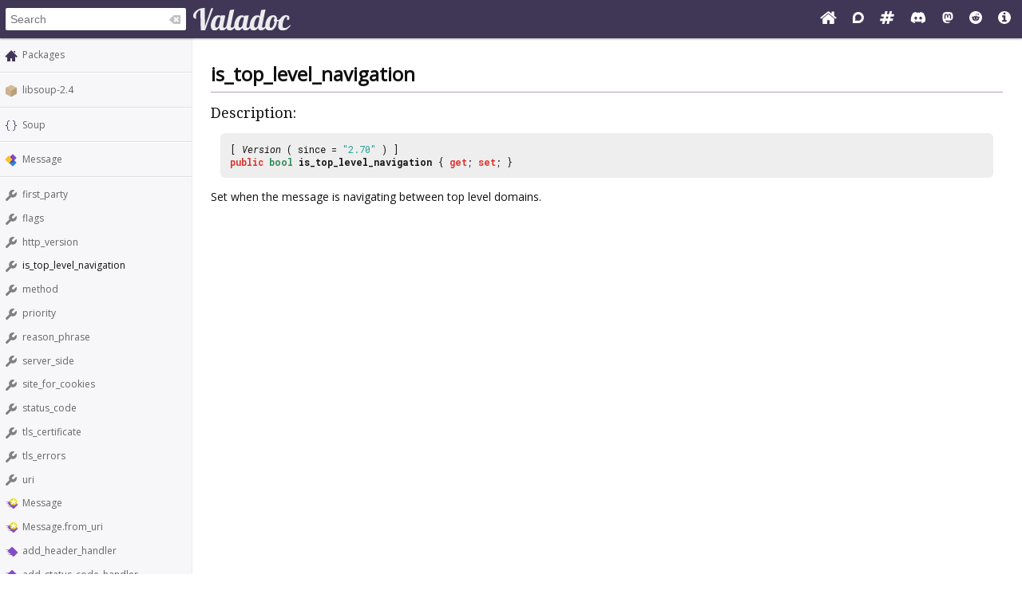

--- FILE ---
content_type: text/html; charset=UTF-8
request_url: https://valadoc.org/libsoup-2.4/Soup.Message.is_top_level_navigation.html
body_size: 4264
content:
<!doctype html>
<html lang="en" itemscope itemtype="http://schema.org/WebSite">
<head>
  <meta charset="UTF-8">
  <meta itemprop="image" content="https://valadoc.org/images/preview.png">
  <meta name="fragment" content="!">
  <meta name="twitter:card" content="summary_large_image" />
  <meta name="theme-color" content="#403757">
  <meta itemprop="url" content="https://valadoc.org/"/>
  <meta property="og:description" content="The canonical source for Vala API references.">
  <meta property="og:image" content="https://valadoc.org/images/preview.png">
  <meta property="og:title" content="Soup.Message.is_top_level_navigation &ndash; libsoup-2.4">
  <meta property="og:type" content="website">
  <title>Soup.Message.is_top_level_navigation &ndash; libsoup-2.4</title>
  <link rel="stylesheet" href="https://fonts.googleapis.com/css?family=Open+Sans:300,400%7CDroid+Serif:400%7CRoboto+Mono:400,500,700,400italic">
  <link rel="stylesheet" href="/styles/main.css" type="text/css">
  <link rel="apple-touch-icon" href="/images/icon.png">
  <link rel="shortcut icon" href="/images/favicon.ico">
  <link rel="search" type="application/opensearchdescription+xml" title="Valadoc" href="/opensearch.xml">
</head>
<body>
  <nav>
    <form action="/">
      <div id="search-box" itemscope itemprop="potentialAction" itemtype="http://schema.org/SearchAction">
        <meta itemprop="target" content="/?q={query}">
        <meta itemprop="query-input" content="required name=query">
        <input itemprop="query-input" id="search-field" type="search" placeholder="Search" autocomplete="off" name="q" />
        <img id="search-field-clear" src="/images/clean.svg" alt="Clear search" />
      </div>
    </form>
    <a class="title" href="/index.htm"><img alt="Valadoc" src="/images/logo.svg"/></a>
    <ul>
      <li><a href="https://vala.dev/" target="_blank" title="Vala Official Website"><svg xmlns="http://www.w3.org/2000/svg" width="1.27em" height="1em" viewBox="0 0 1664 1312"><path fill="currentColor" d="M1408 768v480q0 26-19 45t-45 19H960V928H704v384H320q-26 0-45-19t-19-45V768q0-1 .5-3t.5-3l575-474l575 474q1 2 1 6m223-69l-62 74q-8 9-21 11h-3q-13 0-21-7L832 200L140 777q-12 8-24 7q-13-2-21-11l-62-74q-8-10-7-23.5T37 654L756 55q32-26 76-26t76 26l244 204V64q0-14 9-23t23-9h192q14 0 23 9t9 23v408l219 182q10 8 11 21.5t-7 23.5"/></svg></a>
      <li><a href="https://discourse.gnome.org/tag/vala" target="_blank" title="Discourse (Forums)"><svg xmlns="http://www.w3.org/2000/svg" width="0.88em" height="1em" viewBox="0 0 448 512"><path fill="currentColor" d="M225.9 32C103.3 32 0 130.5 0 252.1C0 256 .1 480 .1 480l225.8-.2c122.7 0 222.1-102.3 222.1-223.9C448 134.3 348.6 32 225.9 32M224 384c-19.4 0-37.9-4.3-54.4-12.1L88.5 392l22.9-75c-9.8-18.1-15.4-38.9-15.4-61c0-70.7 57.3-128 128-128s128 57.3 128 128s-57.3 128-128 128"/></svg></a>
      <li><a href="https://matrix.to/#/#vala:gnome.org" target="_blank" title="Matrix"><svg xmlns="http://www.w3.org/2000/svg" width="1.13em" height="1em" viewBox="0 0 1728 1536"><path fill="currentColor" d="m959 896l64-256H769l-64 256zm768-504l-56 224q-7 24-31 24h-327l-64 256h311q15 0 25 12q10 14 6 28l-56 224q-5 24-31 24h-327l-81 328q-7 24-31 24H841q-16 0-26-12q-9-12-6-28l78-312H633l-81 328q-7 24-31 24H296q-15 0-25-12q-9-12-6-28l78-312H32q-15 0-25-12q-9-12-6-28l56-224q7-24 31-24h327l64-256H168q-15 0-25-12q-10-14-6-28l56-224q5-24 31-24h327l81-328q7-24 32-24h224q15 0 25 12q9 12 6 28l-78 312h254l81-328q7-24 32-24h224q15 0 25 12q9 12 6 28l-78 312h311q15 0 25 12q9 12 6 28"/></svg></a>
      <li><a href="https://discord.gg/YFAzjSVHt7" target="_blank" title="Discord"><svg xmlns="http://www.w3.org/2000/svg" width="1.25em" height="1em" viewBox="0 0 640 512"><path fill="currentColor" d="M524.531 69.836a1.5 1.5 0 0 0-.764-.7A485.065 485.065 0 0 0 404.081 32.03a1.816 1.816 0 0 0-1.923.91a337.461 337.461 0 0 0-14.9 30.6a447.848 447.848 0 0 0-134.426 0a309.541 309.541 0 0 0-15.135-30.6a1.89 1.89 0 0 0-1.924-.91a483.689 483.689 0 0 0-119.688 37.107a1.712 1.712 0 0 0-.788.676C39.068 183.651 18.186 294.69 28.43 404.354a2.016 2.016 0 0 0 .765 1.375a487.666 487.666 0 0 0 146.825 74.189a1.9 1.9 0 0 0 2.063-.676A348.2 348.2 0 0 0 208.12 430.4a1.86 1.86 0 0 0-1.019-2.588a321.173 321.173 0 0 1-45.868-21.853a1.885 1.885 0 0 1-.185-3.126a251.047 251.047 0 0 0 9.109-7.137a1.819 1.819 0 0 1 1.9-.256c96.229 43.917 200.41 43.917 295.5 0a1.812 1.812 0 0 1 1.924.233a234.533 234.533 0 0 0 9.132 7.16a1.884 1.884 0 0 1-.162 3.126a301.407 301.407 0 0 1-45.89 21.83a1.875 1.875 0 0 0-1 2.611a391.055 391.055 0 0 0 30.014 48.815a1.864 1.864 0 0 0 2.063.7A486.048 486.048 0 0 0 610.7 405.729a1.882 1.882 0 0 0 .765-1.352c12.264-126.783-20.532-236.912-86.934-334.541M222.491 337.58c-28.972 0-52.844-26.587-52.844-59.239s23.409-59.241 52.844-59.241c29.665 0 53.306 26.82 52.843 59.239c0 32.654-23.41 59.241-52.843 59.241m195.38 0c-28.971 0-52.843-26.587-52.843-59.239s23.409-59.241 52.843-59.241c29.667 0 53.307 26.82 52.844 59.239c0 32.654-23.177 59.241-52.844 59.241"/></svg></a>
      <li><a href="https://mastodon.social/@vala_lang" target="_blank" title="Mastodon"><svg xmlns="http://www.w3.org/2000/svg" width="0.88em" height="1em" viewBox="0 0 448 512"><path fill="currentColor" d="M433 179.11c0-97.2-63.71-125.7-63.71-125.7c-62.52-28.7-228.56-28.4-290.48 0c0 0-63.72 28.5-63.72 125.7c0 115.7-6.6 259.4 105.63 289.1c40.51 10.7 75.32 13 103.33 11.4c50.81-2.8 79.32-18.1 79.32-18.1l-1.7-36.9s-36.31 11.4-77.12 10.1c-40.41-1.4-83-4.4-89.63-54a102.54 102.54 0 0 1-.9-13.9c85.63 20.9 158.65 9.1 178.75 6.7c56.12-6.7 105-41.3 111.23-72.9c9.8-49.8 9-121.5 9-121.5m-75.12 125.2h-46.63v-114.2c0-49.7-64-51.6-64 6.9v62.5h-46.33V197c0-58.5-64-56.6-64-6.9v114.2H90.19c0-122.1-5.2-147.9 18.41-175c25.9-28.9 79.82-30.8 103.83 6.1l11.6 19.5l11.6-19.5c24.11-37.1 78.12-34.8 103.83-6.1c23.71 27.3 18.4 53 18.4 175z"/></svg></a>
      <li><a href="https://www.reddit.com/r/vala/" target="_blank" title="Reddit"><svg xmlns="http://www.w3.org/2000/svg" width="1em" height="1em" viewBox="0 0 1792 1792"><path fill="currentColor" d="M1095 1167q16 16 0 31q-62 62-199 62t-199-62q-16-15 0-31q6-6 15-6t15 6q48 49 169 49q120 0 169-49q6-6 15-6t15 6M788 986q0 37-26 63t-63 26t-63.5-26t-26.5-63q0-38 26.5-64t63.5-26t63 26.5t26 63.5m395 0q0 37-26.5 63t-63.5 26t-63-26t-26-63t26-63.5t63-26.5t63.5 26t26.5 64m251-120q0-49-35-84t-85-35t-86 36q-130-90-311-96l63-283l200 45q0 37 26 63t63 26t63.5-26.5T1359 448t-26.5-63.5T1269 358q-54 0-80 50l-221-49q-19-5-25 16l-69 312q-180 7-309 97q-35-37-87-37q-50 0-85 35t-35 84q0 35 18.5 64t49.5 44q-6 27-6 56q0 142 140 243t337 101q198 0 338-101t140-243q0-32-7-57q30-15 48-43.5t18-63.5m358 30q0 182-71 348t-191 286t-286 191t-348 71t-348-71t-286-191t-191-286T0 896t71-348t191-286T548 71T896 0t348 71t286 191t191 286t71 348"/></svg></a>
      <li><a href="/markup.htm" title="Markup Info"><svg xmlns="http://www.w3.org/2000/svg" width="1em" height="1em" viewBox="0 0 1536 1536"><path fill="currentColor" d="M1024 1248v-160q0-14-9-23t-23-9h-96V544q0-14-9-23t-23-9H544q-14 0-23 9t-9 23v160q0 14 9 23t23 9h96v320h-96q-14 0-23 9t-9 23v160q0 14 9 23t23 9h448q14 0 23-9t9-23M896 352V192q0-14-9-23t-23-9H672q-14 0-23 9t-9 23v160q0 14 9 23t23 9h192q14 0 23-9t9-23m640 416q0 209-103 385.5T1153.5 1433T768 1536t-385.5-103T103 1153.5T0 768t103-385.5T382.5 103T768 0t385.5 103T1433 382.5T1536 768"/></svg></a>
    </ul>
  </nav>
  <div id="sidebar">
    <ul class="navi_main" id="search-results"></ul>
    <div id="navigation-content">
      
<div class="site_navigation">
  <ul class="navi_main">
    <li class="package_index"><a href="/index.htm">Packages</a></li>
  </ul>
  <hr class="navi_hr"/>
  <ul class="navi_main">
    <li class="package"><a href="/libsoup-2.4/index.htm">libsoup-2.4</a></li>
  </ul>
  <hr class="navi_hr"/>
  <ul class="navi_main">
    <li class="namespace"><a href="/libsoup-2.4/Soup.html">Soup</a></li>
  </ul>
  <hr class="navi_hr"/>
  <ul class="navi_main">
    <li class="class"><a href="/libsoup-2.4/Soup.Message.html">Message</a></li>
  </ul>
  <hr class="navi_hr"/>
  <ul class="navi_main">
    <li class="property"><a href="/libsoup-2.4/Soup.Message.first_party.html">first_party</a></li>
    <li class="property"><a href="/libsoup-2.4/Soup.Message.flags.html">flags</a></li>
    <li class="property"><a href="/libsoup-2.4/Soup.Message.http_version.html">http_version</a></li>
    <li class="property">is_top_level_navigation</li>
    <li class="property"><a href="/libsoup-2.4/Soup.Message.method.html">method</a></li>
    <li class="property"><a href="/libsoup-2.4/Soup.Message.priority.html">priority</a></li>
    <li class="property"><a href="/libsoup-2.4/Soup.Message.reason_phrase.html">reason_phrase</a></li>
    <li class="property"><a href="/libsoup-2.4/Soup.Message.server_side.html">server_side</a></li>
    <li class="property"><a href="/libsoup-2.4/Soup.Message.site_for_cookies.html">site_for_cookies</a></li>
    <li class="property"><a href="/libsoup-2.4/Soup.Message.status_code.html">status_code</a></li>
    <li class="property"><a href="/libsoup-2.4/Soup.Message.tls_certificate.html">tls_certificate</a></li>
    <li class="property"><a href="/libsoup-2.4/Soup.Message.tls_errors.html">tls_errors</a></li>
    <li class="property"><a href="/libsoup-2.4/Soup.Message.uri.html">uri</a></li>
    <li class="creation_method"><a href="/libsoup-2.4/Soup.Message.Message.html">Message</a></li>
    <li class="creation_method"><a href="/libsoup-2.4/Soup.Message.Message.from_uri.html">Message.from_uri</a></li>
    <li class="method"><a href="/libsoup-2.4/Soup.Message.add_header_handler.html">add_header_handler</a></li>
    <li class="method"><a href="/libsoup-2.4/Soup.Message.add_status_code_handler.html">add_status_code_handler</a></li>
    <li class="method"><a href="/libsoup-2.4/Soup.Message.disable_feature.html">disable_feature</a></li>
    <li class="method"><a href="/libsoup-2.4/Soup.Message.get_address.html">get_address</a></li>
    <li class="method"><a href="/libsoup-2.4/Soup.Message.get_first_party.html">get_first_party</a></li>
    <li class="method"><a href="/libsoup-2.4/Soup.Message.get_flags.html">get_flags</a></li>
    <li class="method"><a href="/libsoup-2.4/Soup.Message.get_http_version.html">get_http_version</a></li>
    <li class="method"><a href="/libsoup-2.4/Soup.Message.get_https_status.html">get_https_status</a></li>
    <li class="method"><a href="/libsoup-2.4/Soup.Message.get_is_top_level_navigation.html">get_is_top_level_navigation</a></li>
    <li class="method"><a href="/libsoup-2.4/Soup.Message.get_priority.html">get_priority</a></li>
    <li class="method"><a href="/libsoup-2.4/Soup.Message.get_site_for_cookies.html">get_site_for_cookies</a></li>
    <li class="method"><a href="/libsoup-2.4/Soup.Message.get_soup_request.html">get_soup_request</a></li>
    <li class="method"><a href="/libsoup-2.4/Soup.Message.get_uri.html">get_uri</a></li>
    <li class="method"><a href="/libsoup-2.4/Soup.Message.is_feature_disabled.html">is_feature_disabled</a></li>
    <li class="method"><a href="/libsoup-2.4/Soup.Message.is_keepalive.html">is_keepalive</a></li>
    <li class="method"><span class="deprecated"><a href="/libsoup-2.4/Soup.Message.set_chunk_allocator.html">set_chunk_allocator</a></span></li>
    <li class="method"><a href="/libsoup-2.4/Soup.Message.set_first_party.html">set_first_party</a></li>
    <li class="method"><a href="/libsoup-2.4/Soup.Message.set_flags.html">set_flags</a></li>
    <li class="method"><a href="/libsoup-2.4/Soup.Message.set_http_version.html">set_http_version</a></li>
    <li class="method"><a href="/libsoup-2.4/Soup.Message.set_is_top_level_navigation.html">set_is_top_level_navigation</a></li>
    <li class="method"><a href="/libsoup-2.4/Soup.Message.set_priority.html">set_priority</a></li>
    <li class="method"><a href="/libsoup-2.4/Soup.Message.set_redirect.html">set_redirect</a></li>
    <li class="method"><a href="/libsoup-2.4/Soup.Message.set_request.html">set_request</a></li>
    <li class="method"><a href="/libsoup-2.4/Soup.Message.set_response.html">set_response</a></li>
    <li class="method"><a href="/libsoup-2.4/Soup.Message.set_site_for_cookies.html">set_site_for_cookies</a></li>
    <li class="method"><a href="/libsoup-2.4/Soup.Message.set_status.html">set_status</a></li>
    <li class="method"><a href="/libsoup-2.4/Soup.Message.set_status_full.html">set_status_full</a></li>
    <li class="method"><a href="/libsoup-2.4/Soup.Message.set_uri.html">set_uri</a></li>
    <li class="signal"><a href="/libsoup-2.4/Soup.Message.content_sniffed.html">content_sniffed</a></li>
    <li class="signal"><a href="/libsoup-2.4/Soup.Message.finished.html">finished</a></li>
    <li class="signal"><a href="/libsoup-2.4/Soup.Message.got_body.html">got_body</a></li>
    <li class="signal"><a href="/libsoup-2.4/Soup.Message.got_chunk.html">got_chunk</a></li>
    <li class="signal"><a href="/libsoup-2.4/Soup.Message.got_headers.html">got_headers</a></li>
    <li class="signal"><a href="/libsoup-2.4/Soup.Message.got_informational.html">got_informational</a></li>
    <li class="signal"><a href="/libsoup-2.4/Soup.Message.network_event.html">network_event</a></li>
    <li class="signal"><a href="/libsoup-2.4/Soup.Message.restarted.html">restarted</a></li>
    <li class="signal"><a href="/libsoup-2.4/Soup.Message.starting.html">starting</a></li>
    <li class="signal"><a href="/libsoup-2.4/Soup.Message.wrote_body.html">wrote_body</a></li>
    <li class="signal"><a href="/libsoup-2.4/Soup.Message.wrote_body_data.html">wrote_body_data</a></li>
    <li class="signal"><a href="/libsoup-2.4/Soup.Message.wrote_chunk.html">wrote_chunk</a></li>
    <li class="signal"><a href="/libsoup-2.4/Soup.Message.wrote_headers.html">wrote_headers</a></li>
    <li class="signal"><a href="/libsoup-2.4/Soup.Message.wrote_informational.html">wrote_informational</a></li>
    <li class="field"><a href="/libsoup-2.4/Soup.Message.request_body.html">request_body</a></li>
    <li class="field"><a href="/libsoup-2.4/Soup.Message.request_headers.html">request_headers</a></li>
    <li class="field"><a href="/libsoup-2.4/Soup.Message.response_body.html">response_body</a></li>
    <li class="field"><a href="/libsoup-2.4/Soup.Message.response_headers.html">response_headers</a></li>
  </ul>
</div>    </div>
  </div>
  <div id="content-wrapper">
    <div id="content">
      
<div class="site_content">
  <h1 class="main_title">is_top_level_navigation</h1>
  <hr class="main_hr"/>
  <h2 class="main_title">Description:</h2>
  <div class="main_code_definition">[ <span class="main_type">Version</span> ( since = <span class="main_literal">"2.70"</span> ) ]<br/><span class="main_keyword">public</span> <span class="main_basic_type"><a href="/glib-2.0/bool.html" class="struct">bool</a></span> <b><span class="property">is_top_level_navigation</span></b> { <span class="main_keyword">get</span>; <span class="main_keyword">set</span>; }
  </div>
  <div class="description">
    <p>Set when the message is navigating between top level domains.</p>
  </div>
</div>    </div>
  </div>
  <footer>
    Copyright © 2026 Valadoc.org | Documentation is licensed under the same terms as its upstream |
    <a href="https://github.com/vala-lang/valadoc-org/issues" target="_blank">Report an Issue</a>
  </footer>
  <script type="text/javascript" src="/scripts/fetch.js"></script>
  <script type="text/javascript" src="/scripts/valadoc.js"></script>
  <script type="text/javascript" src="/scripts/main.js"></script>
</body>
</html>
